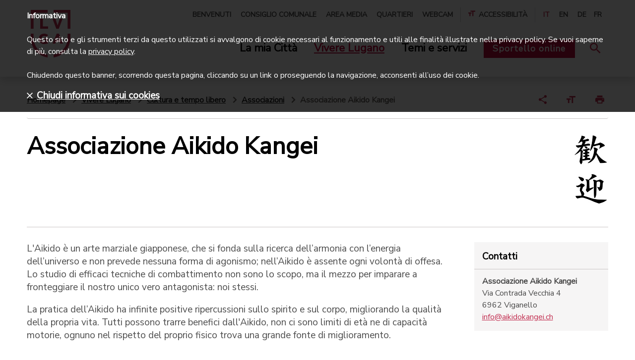

--- FILE ---
content_type: text/html;charset=UTF-8
request_url: https://www.lugano.ch/vivere-lugano/cultura-e-tempo-libero/associazioni/lista-associazioni/aikido-kangei.html
body_size: 11082
content:
<!doctype html>
<html lang="it">
<head>
<meta charset="utf-8">
<meta http-equiv="X-UA-Compatible" content="IE=edge,chrome=1">
<meta name="viewport" content="width=device-width, initial-scale=1">
<title>Associazione Aikido Kangei | lugano.ch</title>
<meta property="og:title" content="Associazione Aikido Kangei | lugano.ch">
<meta property="og:type" content="article">
<meta property="og:url" content="https://www.lugano.ch/vivere-lugano/cultura-e-tempo-libero/associazioni/lista-associazioni/aikido-kangei.html">
<meta property="og:site_name" content="lugano">
<meta property="og:description" content="">
<link rel="shortcut icon" href="/.resources/lugano/webresources/images/favicons/favicon.ico" type="image/x-icon">
<link rel="apple-touch-icon" sizes="180x180" href="/.resources/lugano/webresources/images/favicons/apple-icon-180x180.png">
<link rel="icon" type="image/png" sizes="32x32" href="/.resources/lugano/webresources/images/favicons/favicon-32x32.png">
<link rel="icon" type="image/png" sizes="16x16" href="/.resources/lugano/webresources/images/favicons/favicon-16x16.png">
<link rel="mask-icon" href="/.resources/lugano/webresources/images/favicons/safari-pinned-tab.svg" color="#C23052">
<meta name="msapplication-TileColor" content="#C23052">
<meta name="msapplication-TileImage" content="/.resources/lugano/webresources/images/favicons/ms-icon-144x144.png">
<meta name="theme-color" content="#C23052">
<meta name="msapplication-navbutton-color" content="#C23052">
<meta name="apple-mobile-web-app-status-bar-style" content="#C23052">
<meta itemprop="name" content="Associazione Aikido Kangei | lugano.ch">
<meta itemprop="description" content="">
<meta itemprop="image" content="https://www.lugano.ch/dam/jcr:dd9732ac-e544-44dd-9276-c4edcd398f25/kangei-v.jpg">
<meta name="keywords" content="Associazione Aikido Kangei" />
<meta name="description" content="" />
<link rel="canonical" href="https://www.lugano.ch/vivere-lugano/cultura-e-tempo-libero/associazioni/lista-associazioni/aikido-kangei/">
<link rel="stylesheet" type="text/css" href="https://fonts.googleapis.com/css?family=Nunito|Nunito+Sans" media="all" />
<link rel="preload" href="/.resources/lugano/webresources/css/min/all.min~2025-10-22-10-30-10-053~cache.css" />
<link rel="stylesheet" type="text/css" href="/.resources/lugano/webresources/css/min/all.min~2025-10-22-10-30-10-053~cache.css" media="all" />
<link rel="stylesheet" type="text/css" href="/.resources/lugano/webresources/css/min/print~2025-10-22-10-30-10-057~cache.css" media="print" />
<link rel="preload" href="/.resources/lugano/webresources/js/min/all.min~2025-10-22-10-30-10-100~cache.js" />
<script src="https://maps.google.com/maps/api/js?key=AIzaSyBSEqCHHhaqvXTTXIbXfWhBFczi8mp-Fa4&amp;language=it" type="text/javascript"></script>
<script src="/.resources/lugano/webresources/js/min/jquery.min~2025-10-22-10-30-10-104~cache.js"></script>
<script>
var startPoint = "";
var contacts = new Array();
var clusterStyles = [
{
textColor: '#C23052',
url: '/.resources/lugano/webresources/images/googleMaps/markerclusterer/m1.png',
height: 59,
width: 48
}
];
var mcOptions = { zoomOnClick: true, maxZoom: 15, gridSize: 40, imagePath: "/.resources/lugano/webresources/images/googleMaps/markerclusterer/m", styles: clusterStyles };
var customIcons = {
contatto: {
icon: new google.maps.MarkerImage("/.resources/lugano/webresources/images/googleMaps/segnaposto.png", new google.maps.Size(36, 36), new google.maps.Point(0, 0), new google.maps.Point(18, 33))
}
};
</script>
<style>
@media (max-width: 1199px) {
.space-top {
padding-top: 3em;
}
.space-top-sm {
padding-top: 2em;
}
.space-top-xs {
padding-top: 1em;
}
.space-bottom-xs {
padding-bottom: 1em;
}
.space-bottom-sm {
padding-bottom: 2em;
}
.component {
margin-bottom: 3em;
}
.separator {
padding-bottom: 1.5em;
}
}
@media (max-width: 767px) {
.space-top {
padding-top: 2em;
}
.space-top-sm {
padding-top: 1.5em;
}
.space-top-xs {
padding-top: 0.75em;
}
.space-bottom-xs {
padding-bottom: 0.75em;
}
.space-bottom-sm {
padding-bottom: 1.5em;
}
.component {
margin-bottom: 2em;
}
.separator {
padding-bottom: 1em;
}
}
</style>
<!-- Google Tag Manager -->
<script>(function(w,d,s,l,i){w[l]=w[l]||[];w[l].push({'gtm.start':
new Date().getTime(),event:'gtm.js'});var f=d.getElementsByTagName(s)[0],
j=d.createElement(s),dl=l!='dataLayer'?'&l='+l:'';j.async=true;j.src=
'https://www.googletagmanager.com/gtm.js?id='+i+dl;f.parentNode.insertBefore(j,f);
})(window,document,'script','dataLayer','GTM-MQ2FWX6');</script>
<!-- End Google Tag Manager -->
<style>
@media screen and (max-width: 320px) {
.urgency {
max-height: 360px;
overflow: auto;
}
.urgency .text-xl {
font-size: 18px;
line-height: 22px;
}
.urgency .text-md p {
font-size: 16px;
line-height: 20px;
}
}
.ekko-lightbox-item .translate-page {
display: none;
}
</style>
<style>
.urgency {
z-index: 10001;
}
</style>
</head>
<body class="page">
<script type="text/javascript">
if (document.documentElement.lang == 'it') {
window.CHAT_WIDGET_CUSTOMIZATIONS = {
"title": "Chiedi all'assistente virtuale",
"description": "Risponde a domande sulla città e la sua amministrazione",
"chatButton": "Assistente",
"firstButton": "Consulenza in diretta",
"secondButton": "Chatta con l'AI",
"disclaimerText": "L'assistente virtuale può commettere errori. Considera di verificare le informazioni importanti.",
"termsText": "Termini e condizioni d'uso",
"termsUrl": "https://www.lugano.ch/chatbot/termini-condizioni-uso",
"privacyText": "Privacy policy",
"privacyUrl": "https://www.lugano.ch/chatbot/informativa-dati-personali",
"placeholderText": "Come posso aiutarti...",
"confirmationText": "Sei sicuro di voler chiudere la chat?",
"confirmationButtonText": "Chiudi chat",
"confirmationCancelButtonText": "Continua chat",
"feedbackTitle": "Condividi la tua esperienza",
"feedbackSubtitle": "Condividi la tua esperienza con il nostro chatbot.",
"feedbackRatingTitle": "Valuta l'esperienza di oggi con il chatbot.",
"feedbackDetailsLabel": "Condividi alcuni dettagli",
"feedbackSubmitButton": "Invia feedback",
"feedbackSkipButton": "Chiudi senza feedback",
"mobileNavChatbotText": "Chatbot",
"mobileNavSupportText": "Supporto",
"otherParams": {
"sidebar": {
"title": "Cerchi un altro tipo di aiuto?",
"bottomBox": {
"title": "Beta",
"description": "Il chatbot è attualmente in fase in beta. Stiamo lavorando per ottimizzare l'accuratezza delle risposte."
},
"widgets": [
{
"type": "adia",
"title": "Video consulenza",
"description": "Parla con il servizio di consulenza della Città di Lugano in diretta video",
"url": "https://lugano.adia.tv/",
"target": "_blank",
"onlineText": "Consulente online",
"offlineText": "Nessun consulente disponibile"
},
{
"type": "box",
"title": "I consigli di cittadini esperti",
"description": "Chatta con dei cittadini volontari per avere dei consigli pratici su come vivere bene Lugano",
"url": "https://chat.guuru.com/mylugano-ch?locale=it",
"target": "_blank"
},
{
"type": "link",
"title": "Vai alle Domande frequenti",
"url": "https://www.lugano.ch/contatti/faq",
"target": "_blank"
}
]
}
},
"language": "it"
};
}
if (document.documentElement.lang == 'en') {
window.CHAT_WIDGET_CUSTOMIZATIONS = {
"title": "Ask the virtual assistant",
"description": "Answers questions about the city and its administration",
"chatButton": "Assistant",
"firstButton": "Live consultation",
"secondButton": "Chat with the AI",
"disclaimerText": "The virtual assistant may make mistakes. Consider verifying important information.",
"termsText": "Terms and conditions",
"termsUrl": "https://www.lugano.ch/en/chatbot/termini-condizioni-uso",
"privacyText": "Privacy policy",
"privacyUrl": "https://www.lugano.ch/en/chatbot/informativa-dati-personali",
"placeholderText": "How can I help you...",
"confirmationText": "Are you sure you want to close the chat?",
"confirmationButtonText": "Close chat",
"confirmationCancelButtonText": "Continue chat",
"feedbackTitle": "Share your experience",
"feedbackSubtitle": "Share your experience with our chatbot.",
"feedbackRatingTitle": "Evaluate today's experience with the chatbot.",
"feedbackDetailsLabel": "Share some details",
"feedbackSubmitButton": "Submit survey",
"feedbackSkipButton": "Close without feedback",
"mobileNavChatbotText": "Chatbot",
"mobileNavSupportText": "Support",
"otherParams": {
"sidebar": {
"title": "Looking for a different kind of help?",
"bottomBox": {
"title": "Beta",
"description": "The chatbot is currently in beta. We are working to improve the accuracy of its responses."
},
"widgets": [
{
"type": "adia",
"title": "Video consultation",
"description": "Talk to the City of Lugano's consultation service via live video.",
"url": "https://lugano.adia.tv/",
"target": "_blank",
"onlineText": "Consultant available",
"offlineText": "Consultant not available"
},
{
"type": "box",
"title": "Tips from Experienced Citizens",
"description": "Chat with volunteer citizens to get practical tips on how to live well in Lugano.",
"url": "https://chat.guuru.com/mylugano-ch?locale=en",
"target": "_blank"
},
{
"type": "link",
"title": "Go to the Frequently Asked Questions",
"url": "https://www.lugano.ch/en/contatti/faq",
"target": "_blank"
}
]
}
},
"language": "en"
};
}
if (document.documentElement.lang == 'de') {
window.CHAT_WIDGET_CUSTOMIZATIONS = {
"title": "Frag den virtuellen Assistenten",
"description": "Antworten auf Fragen über die Stadt und ihre Verwaltung",
"chatButton": "Assistent",
"firstButton": "Live-Beratung",
"secondButton": "Chatten Sie mit KI",
"disclaimerText": "Der virtuelle Assistent kann Fehler machen. Überprüfen Sie wichtige Informationen.",
"termsText": "Nutzungsbedingungen",
"termsUrl": "https://www.lugano.ch/de/chatbot/termini-condizioni-uso",
"privacyText": "Datenschutzrichtlinie",
"privacyUrl": "https://www.lugano.ch/de/chatbot/informativa-dati-personali",
"placeholderText": "Wie kann ich Ihnen helfen...",
"confirmationText": "Sind Sie sicher, dass Sie den Chat schließen möchten?",
"confirmationButtonText": "Chat schließen",
"confirmationCancelButtonText": "Chat fortsetzen",
"feedbackTitle": "Teilen Sie Ihre Erfahrung",
"feedbackSubtitle": "Teilen Sie Ihre Erfahrung mit unserem Chatbot.",
"feedbackRatingTitle": "Bewerten Sie Ihre heutige Erfahrung mit dem Chatbot.",
"feedbackDetailsLabel": "Teilen Sie einige Details",
"feedbackSubmitButton": "Feedback senden",
"feedbackSkipButton": "Ohne Feedback schließen",
"mobileNavChatbotText": "Chatbot",
"mobileNavSupportText": "Support",
"otherParams": {
"sidebar": {
"title": "Suchen Sie eine andere Art von Hilfe?",
"bottomBox": {
"title": "Beta",
"description": "Der Chatbot befindet sich derzeit in der Beta-Phase. Wir arbeiten daran, die Genauigkeit der Antworten zu optimieren."
},
"widgets": [
{
"type": "adia",
"title": "Videoberatung",
"description": "Sprechen Sie mit dem Beratungsdienst der Stadt Lugano im Live-Video",
"url": "https://lugano.adia.tv/",
"target": "_blank",
"onlineText": "Berater online",
"offlineText": "Kein Berater verfügbar"
},
{
"type": "box",
"title": "Tipps von erfahrenen Bürgern",
"description": "Chatten Sie mit freiwilligen Bürgern, um praktische Ratschläge zu erhalten, wie Sie Lugano gut erleben können",
"url": "https://chat.guuru.com/mylugano-ch?locale=de",
"target": "_blank"
},
{
"type": "link",
"title": "Zu den Häufig gestellten Fragen",
"url": "https://www.lugano.ch/de/contatti/faq",
"target": "_blank"
}
]
}
},
"language": "de"
};
}
if (document.documentElement.lang == 'fr') {
window.CHAT_WIDGET_CUSTOMIZATIONS = {
"title": "Demande à l'assistant virtuel",
"description": "Réponses aux questions sur la ville et son administration",
"chatButton": "Assistant",
"firstButton": "Consultation en direct",
"secondButton": "Chattez avec l'IA",
"disclaimerText": "L'assistant virtuel peut commettre des erreurs. Pensez à vérifier les informations importantes.",
"termsText": "Conditions d'utilisation",
"termsUrl": "https://www.lugano.ch/fr/chatbot/termini-condizioni-uso",
"privacyText": "Politique de confidentialité",
"privacyUrl": "https://www.lugano.ch/fr/chatbot/informativa-dati-personali",
"placeholderText": "Comment puis-je vous aider...",
"confirmationText": "Êtes-vous sûr de vouloir fermer le chat?",
"confirmationButtonText": "Fermer le chat",
"confirmationCancelButtonText": "Continuer le chat",
"feedbackTitle": "Partagez votre expérience",
"feedbackSubtitle": "Partagez votre expérience avec notre chatbot.",
"feedbackRatingTitle": "Évaluez votre expérience d'aujourd'hui avec le chatbot.",
"feedbackDetailsLabel": "Partagez quelques détails",
"feedbackSubmitButton": "Envoyer le feedback",
"feedbackSkipButton": "Fermer sans feedback",
"mobileNavChatbotText": "Chatbot",
"mobileNavSupportText": "Assistance",
"otherParams": {
"sidebar": {
"title": "Vous cherchez un autre type d'aide?",
"bottomBox": {
"title": "Beta",
"description": "Le chatbot est actuellement en phase bêta. Nous travaillons pour optimiser la précision des réponses."
},
"widgets": [
{
"type": "adia",
"title": "Consultation vidéo",
"description": "Parlez avec le service de consultation de la Ville de Lugano en direct vidéo",
"url": "https://lugano.adia.tv/",
"target": "_blank",
"onlineText": "Consultant en ligne",
"offlineText": "Aucun consultant disponible"
},
{
"type": "box",
"title": "Les conseils de citoyens experts",
"description": "Chattez avec des citoyens volontaires pour obtenir des conseils pratiques sur comment bien vivre à Lugano",
"url": "https://chat.guuru.com/mylugano-ch?locale=fr",
"target": "_blank"
},
{
"type": "link",
"title": "Aller à la Foire aux questions",
"url": "https://www.lugano.ch/fr/contatti/faq",
"target": "_blank"
}
]
}
},
"language": "fr"
};
}
</script>
<script type="text/javascript" src="https://mylugano.app/original/js/lugano-chat-widget.js"></script>
<!-- Google Tag Manager (noscript) -->
<noscript><iframe src="https://www.googletagmanager.com/ns.html?id=GTM-MQ2FWX6"
height="0" width="0" style="display:none;visibility:hidden"></iframe></noscript>
<!-- End Google Tag Manager (noscript) -->
<nav id="menu" class="mm-menu d-none">
<ul>
<li><a href="/" title="Città di Lugano">Città di Lugano</a></li>
<li>
<a href="#" title="La mia Città">La mia Città</a>
<ul class="Vertical">
<li>
<a href="/la-mia-citta/amministrazione.html" title="Amministrazione">Amministrazione</a>
<ul class="Vertical">
<li>
<a href="/la-mia-citta/amministrazione/municipio.html" title="Municipio">Municipio</a>
</li>
<li>
<a href="/la-mia-citta/amministrazione/dicasteri-divisioni.html" title="Dicasteri e divisioni">Dicasteri e divisioni</a>
</li>
<li>
<a href="/la-mia-citta/amministrazione/albo-comunale.html" title="Albo comunale">Albo comunale</a>
</li>
<li>
<a href="/la-mia-citta/amministrazione/evoluzione-finanziaria.html" title="Evoluzione finanziaria">Evoluzione finanziaria</a>
</li>
<li>
<a href="/la-mia-citta/amministrazione/legislazione.html" title="Legislazione">Legislazione</a>
</li>
<li>
<a href="/la-mia-citta/amministrazione/Elezioni-e-votazioni.html" title="Elezioni e votazioni">Elezioni e votazioni</a>
</li>
<li>
<a href="/la-mia-citta/amministrazione/firma-elettronica.html" title="Firma elettronica">Firma elettronica</a>
</li>
</ul>
</li>
<li>
<a href="/la-mia-citta/sportelli-in-citta.html" title="Sportelli in città">Sportelli in città</a>
<ul class="Vertical">
<li>
<a href="/la-mia-citta/sportelli-in-citta/puntocitta.html" title="Puntocittà">Puntocittà</a>
</li>
<li>
<a href="/la-mia-citta/sportelli-in-citta/ufficio-stato-civile.html" title="Ufficio dello stato civile">Ufficio dello stato civile</a>
</li>
<li>
<a href="/la-mia-citta/sportelli-in-citta/Sportelli-Polizia.html" title="Sportelli Polizia">Sportelli Polizia</a>
</li>
<li>
<a href="/la-mia-citta/sportelli-in-citta/sportello-contribuzioni.html" title="Sportello contribuzioni">Sportello contribuzioni</a>
</li>
<li>
<a href="/la-mia-citta/sportelli-in-citta/uis-ufficio-intervento-sociale.html" title="Ufficio intervento sociale">Ufficio intervento sociale</a>
</li>
<li>
<a href="/la-mia-citta/sportelli-in-citta/accompagnamento-sociale.html" title="Accompagnamento sociale">Accompagnamento sociale</a>
</li>
<li>
<a href="/la-mia-citta/sportelli-in-citta/curatele.html" title="Curatele">Curatele</a>
</li>
<li>
<a href="/la-mia-citta/sportelli-in-citta/agenzia-avs.html" title="Agenzia AVS">Agenzia AVS</a>
</li>
<li>
<a href="/la-mia-citta/sportelli-in-citta/sportello-edilizia-privata.html" title="Sportello edilizia privata">Sportello edilizia privata</a>
</li>
<li>
<a href="/la-mia-citta/sportelli-in-citta/ufficio-conciliazione.html" title="Ufficio di conciliazione in materia di locazione">Ufficio di conciliazione in materia di locazione</a>
</li>
<li>
<a href="/la-mia-citta/sportelli-in-citta/sportello-energia.html" title="Sportello energia">Sportello energia</a>
</li>
<li>
<a href="/la-mia-citta/sportelli-in-citta/aziende-industriali-lugano.html" title="AIL-Aziende Industriali Lugano">AIL-Aziende Industriali Lugano</a>
</li>
</ul>
</li>
<li>
<a href="/la-mia-citta/la-citta-si-racconta.html" title="La città si racconta">La città si racconta</a>
<ul class="Vertical">
<li>
<a href="/la-mia-citta/la-citta-si-racconta/progetti.html" title="Progetti">Progetti</a>
</li>
<li>
<a href="/la-mia-citta/la-citta-si-racconta/campagne.html" title="Campagne">Campagne</a>
</li>
<li>
<a href="/la-mia-citta/la-citta-si-racconta/dati-statistiche.html" title="Dati e statistiche">Dati e statistiche</a>
</li>
<li>
<a href="/la-mia-citta/la-citta-si-racconta/storie-e-rubriche.html" title="Storie e rubriche">Storie e rubriche</a>
</li>
</ul>
</li>
<li>
<a href="/la-mia-citta/identita-e-storia.html" title="Identità e storia">Identità e storia</a>
<ul class="Vertical">
<li>
<a href="/la-mia-citta/identita-e-storia/visione-e-valori.html" title="Visione e valori">Visione e valori</a>
</li>
<li>
<a href="/la-mia-citta/identita-e-storia/corporate-identity.html" title="Corporate Identity">Corporate Identity</a>
</li>
<li>
<a href="/la-mia-citta/identita-e-storia/innovazione-digitale.html" title="Innovazione digitale">Innovazione digitale</a>
</li>
<li>
<a href="/la-mia-citta/identita-e-storia/riconoscimenti.html" title="Label e riconoscimenti">Label e riconoscimenti</a>
</li>
<li>
<a href="/la-mia-citta/identita-e-storia/storia.html" title="Storia">Storia</a>
</li>
<li>
<a href="/la-mia-citta/identita-e-storia/quartieri.html" title="Quartieri">Quartieri</a>
</li>
<li>
<a href="/la-mia-citta/identita-e-storia/patriziati.html" title="Patriziati">Patriziati</a>
</li>
<li>
<a href="/la-mia-citta/identita-e-storia/corpo-volontari.html" title="Corpo volontari luganesi">Corpo volontari luganesi</a>
</li>
</ul>
</li>
</ul>
</li>
<li>
<a href="#" title="Vivere Lugano">Vivere Lugano</a>
<ul class="Vertical">
<li>
<a href="/vivere-lugano/cultura-e-tempo-libero.html" title="Cultura e tempo libero">Cultura e tempo libero</a>
<ul class="Vertical">
<li>
<a href="/vivere-lugano/cultura-e-tempo-libero/centri-culturali.html" title="Centri culturali">Centri culturali</a>
</li>
<li>
<a href="/vivere-lugano/cultura-e-tempo-libero/musei.html" title="Musei">Musei</a>
</li>
<li>
<a href="/vivere-lugano/cultura-e-tempo-libero/biblioteche.html" title="Biblioteche">Biblioteche</a>
</li>
<li>
<a href="/vivere-lugano/cultura-e-tempo-libero/lidi-e-piscine.html" title="Lidi e piscine">Lidi e piscine</a>
</li>
<li>
<a href="/vivere-lugano/cultura-e-tempo-libero/parchi-aree-gioco.html" title="Parchi e aree gioco">Parchi e aree gioco</a>
</li>
<li>
<a href="/vivere-lugano/cultura-e-tempo-libero/mercati-mercatini.html" title="Mercati e mercatini">Mercati e mercatini</a>
</li>
<li>
<a href="/vivere-lugano/cultura-e-tempo-libero/mylugano.html" title="MyLugano">MyLugano</a>
</li>
<li>
<a href="/vivere-lugano/cultura-e-tempo-libero/turismo.html" title="Turismo">Turismo</a>
</li>
<li>
<a href="/vivere-lugano/cultura-e-tempo-libero/associazioni.html" title="Associazioni">Associazioni</a>
</li>
</ul>
</li>
<li>
<a href="/vivere-lugano/eventi.html" title="Eventi">Eventi</a>
<ul class="Vertical">
<li>
<a href="/vivere-lugano/eventi/LuganoEventi.html" title="Lugano Eventi">Lugano Eventi</a>
</li>
<li>
<a href="/vivere-lugano/eventi/sagre-quartiere.html" title="Sagre di quartiere">Sagre di quartiere</a>
</li>
<li>
<a href="/vivere-lugano/eventi/fiere.html" title="Fiere">Fiere</a>
</li>
<li>
<a href="/vivere-lugano/eventi/organizzare-evento.html" title="Organizzare un evento">Organizzare un evento</a>
</li>
<li>
<a href="/vivere-lugano/eventi/affitto-spazi-eventi.html" title="Affitto spazi per eventi">Affitto spazi per eventi</a>
</li>
<li>
<a href="/vivere-lugano/eventi/cerimonie.html" title="Cerimonie">Cerimonie</a>
</li>
<li>
<a href="/vivere-lugano/eventi/attivita-congressuale.html" title="Attività congressuale">Attività congressuale</a>
</li>
</ul>
</li>
<li>
<a href="/vivere-lugano/sport.html" title="Sport">Sport</a>
<ul class="Vertical">
<li>
<a href="/vivere-lugano/sport/infrastrutture-sportive.html" title="Infrastrutture sportive">Infrastrutture sportive</a>
</li>
<li>
<a href="/vivere-lugano/sport/societa-sportive.html" title="Società sportive">Società sportive</a>
</li>
<li>
<a href="/vivere-lugano/sport/manifestazioni-sportive.html" title="Manifestazioni sportive">Manifestazioni sportive</a>
</li>
</ul>
</li>
<li>
<a href="/vivere-lugano/muoversi-lugano.html" title="Muoversi a Lugano">Muoversi a Lugano</a>
<ul class="Vertical">
<li>
<a href="/vivere-lugano/muoversi-lugano/posteggi.html" title="Posteggi">Posteggi</a>
</li>
<li>
<a href="/vivere-lugano/muoversi-lugano/lugano-a-piedi.html" title="Lugano a piedi">Lugano a piedi</a>
</li>
<li>
<a href="/vivere-lugano/muoversi-lugano/bicicletta.html" title="Bicicletta">Bicicletta</a>
</li>
<li>
<a href="/vivere-lugano/muoversi-lugano/auto.html" title="Auto">Auto</a>
</li>
<li>
<a href="/vivere-lugano/muoversi-lugano/biglietti-offerte.html" title="Biglietti e offerte">Biglietti e offerte</a>
</li>
<li>
<a href="/vivere-lugano/muoversi-lugano/mobilita-aziendale.html" title="Mobilità aziendale">Mobilità aziendale</a>
</li>
<li>
<a href="/vivere-lugano/muoversi-lugano/arrivare-a-lugano.html" title="Arrivare a Lugano">Arrivare a Lugano</a>
</li>
<li>
<a href="/vivere-lugano/muoversi-lugano/trasporti-pubblici.html" title="Trasporti pubblici">Trasporti pubblici</a>
</li>
</ul>
</li>
</ul>
</li>
<li>
<a href="#" title="Temi e servizi">Temi e servizi</a>
<ul class="Vertical">
<li>
<a href="/temi-servizi/sociale.html" title="Sociale">Sociale</a>
<ul class="Vertical">
<li>
<a href="/temi-servizi/sociale/prestazioni-sociali.html" title="Prestazioni sociali">Prestazioni sociali</a>
</li>
<li>
<a href="/temi-servizi/sociale/prevenzione.html" title="Prevenzione">Prevenzione</a>
</li>
<li>
<a href="/temi-servizi/sociale/sostegno-finanziario.html" title="Sostegno finanziario">Sostegno finanziario</a>
</li>
<li>
<a href="/temi-servizi/sociale/associazioni-sociale.html" title="Associazioni">Associazioni</a>
</li>
<li>
<a href="/temi-servizi/sociale/volontariato.html" title="Volontariato">Volontariato</a>
</li>
<li>
<a href="/temi-servizi/sociale/disabili.html" title="Disabili">Disabili</a>
</li>
<li>
<a href="/temi-servizi/sociale/famiglie-ragazzi.html" title="Famiglie e ragazzi">Famiglie e ragazzi</a>
</li>
<li>
<a href="/temi-servizi/sociale/anziani.html" title="Anziani">Anziani</a>
</li>
<li>
<a href="/temi-servizi/sociale/stranieri.html" title="Stranieri">Stranieri</a>
</li>
</ul>
</li>
<li>
<a href="/temi-servizi/scuola-formazione.html" title="Scuole e formazione">Scuole e formazione</a>
<ul class="Vertical">
<li>
<a href="/temi-servizi/scuola-formazione/studiare-lugano.html" title="Studiare a Lugano">Studiare a Lugano</a>
</li>
<li>
<a href="/temi-servizi/scuola-formazione/calendario-scolastico.html" title="Calendario scolastico">Calendario scolastico</a>
</li>
<li>
<a href="/temi-servizi/scuola-formazione/scuole.html" title="Scuole">Scuole</a>
</li>
<li>
<a href="/temi-servizi/scuola-formazione/mensa-attivita-extrascolastiche.html" title="Mensa e attività extrascolastiche">Mensa e attività extrascolastiche</a>
</li>
<li>
<a href="/temi-servizi/scuola-formazione/apprendistato.html" title="Apprendistato">Apprendistato</a>
</li>
<li>
<a href="/temi-servizi/scuola-formazione/sostegno-studio.html" title="Sostegno allo studio">Sostegno allo studio</a>
</li>
<li>
<a href="/temi-servizi/scuola-formazione/orientamento-formativo.html" title="Orientamento formativo">Orientamento formativo</a>
</li>
<li>
<a href="/temi-servizi/scuola-formazione/stage.html" title="Stage">Stage</a>
</li>
</ul>
</li>
<li>
<a href="/temi-servizi/lavoro-e-impresa.html" title="Lavoro e impresa">Lavoro e impresa</a>
<ul class="Vertical">
<li>
<a href="/temi-servizi/lavoro-e-impresa/concorsi-pubblici-posti-lavoro.html" title="Concorsi di lavoro">Concorsi di lavoro</a>
</li>
<li>
<a href="/temi-servizi/lavoro-e-impresa/trovare-lavoro.html" title="Trovare lavoro">Trovare lavoro</a>
</li>
<li>
<a href="/temi-servizi/lavoro-e-impresa/concorsi-per-aziende.html" title="Concorsi per aziende">Concorsi per aziende</a>
</li>
<li>
<a href="/temi-servizi/lavoro-e-impresa/imprese.html" title="Imprese">Imprese</a>
</li>
<li>
<a href="/temi-servizi/lavoro-e-impresa/fatture.html" title="Fatture">Fatture</a>
</li>
<li>
<a href="/temi-servizi/lavoro-e-impresa/ricerca-preselezione-personale.html" title="Ricerca di personale">Ricerca di personale</a>
</li>
<li>
<a href="/temi-servizi/lavoro-e-impresa/imposte.html" title="Imposte">Imposte</a>
</li>
</ul>
</li>
<li>
<a href="/temi-servizi/salute-sicurezza.html" title="Salute e sicurezza">Salute e sicurezza</a>
<ul class="Vertical">
<li>
<a href="/temi-servizi/salute-sicurezza/polizia.html" title="Polizia">Polizia</a>
</li>
<li>
<a href="/temi-servizi/salute-sicurezza/Corpo-civici-pompieri.html" title="Corpo civici pompieri">Corpo civici pompieri</a>
</li>
<li>
<a href="/temi-servizi/salute-sicurezza/salvataggio-acqua.html" title="Salvataggio in acqua">Salvataggio in acqua</a>
</li>
<li>
<a href="/temi-servizi/salute-sicurezza/violenza-domestica.html" title="Violenza domestica">Violenza domestica</a>
</li>
<li>
<a href="/temi-servizi/salute-sicurezza/misure-prevenzione.html" title="Misure di prevenzione">Misure di prevenzione</a>
</li>
<li>
<a href="/temi-servizi/salute-sicurezza/educazione-stradale.html" title="Educazione stradale">Educazione stradale</a>
</li>
<li>
<a href="/temi-servizi/salute-sicurezza/salute.html" title="Salute">Salute</a>
</li>
</ul>
</li>
<li>
<a href="/temi-servizi/territorio-e-mobilita.html" title="Territorio e mobilità">Territorio e mobilità</a>
<ul class="Vertical">
<li>
<a href="/temi-servizi/territorio-e-mobilita/pianificazione.html" title="Pianificazione">Pianificazione</a>
</li>
<li>
<a href="/temi-servizi/territorio-e-mobilita/mobilita.html" title="Mobilità">Mobilità</a>
</li>
<li>
<a href="/temi-servizi/territorio-e-mobilita/edilizia.html" title="Edilizia">Edilizia</a>
</li>
</ul>
</li>
<li>
<a href="/temi-servizi/energia-ambiente.html" title="Energia e ambiente">Energia e ambiente</a>
<ul class="Vertical">
<li>
<a href="/temi-servizi/energia-ambiente/energia.html" title="Energia">Energia</a>
</li>
<li>
<a href="/temi-servizi/energia-ambiente/citta-verde.html" title="Città verde">Città verde</a>
</li>
<li>
<a href="/temi-servizi/energia-ambiente/rifiuti.html" title="Rifiuti">Rifiuti</a>
</li>
<li>
<a href="/temi-servizi/energia-ambiente/dati-ambientali.html" title="Dati ambientali">Dati ambientali</a>
</li>
</ul>
</li>
</ul>
</li>
<li class="mm-button-container">
<a class="servizi d-inline-block" href="https://egov.lugano.ch" target="_blank" title="Sportello online">Sportello online</a>
</li>
<li class="li-meta-nav"><a href="/benvenuti.html" title="Benvenuti">Benvenuti</a></li>
<li class="li-meta-nav"><a href="/consiglio-comunale.html" title="Consiglio comunale">Consiglio comunale</a></li>
<li class="li-meta-nav"><a href="/area-stampa.html" title="Area media">Area media</a></li>
<li class="li-meta-nav"><a href="/la-mia-citta/identita-e-storia/quartieri.html" title="Quartieri">Quartieri</a></li>
<li class="li-meta-nav"><a href="/webcam.html" title="Webcam">Webcam</a></li>
<li id="mm-selection" class="meta-nav w-100 d-none"></li>
<li class="li-meta-nav language-nav mt-4">
<a class="text-center color-red" title="italiano">IT</a>
<a class="text-center" href="/en/vivere-lugano/cultura-e-tempo-libero/associazioni/lista-associazioni/aikido-kangei.html" title="english">EN</a>
<a class="text-center" href="/de/vivere-lugano/cultura-e-tempo-libero/associazioni/lista-associazioni/aikido-kangei.html" title="deutsch">DE</a>
<a class="text-center" href="/fr/vivere-lugano/cultura-e-tempo-libero/associazioni/lista-associazioni/aikido-kangei.html" title="français">FR</a>
</li>
</ul>
</nav>
<div>
<div id="search-mobile" class="fixed-top background-white w-100 d-none search-layer">
<div class="container large-container search-bar">
<h4>Cerca nel sito</h4>
<form class="d-flex window-xs-2" action="/tools/search-results.html" method="get">
<input type="hidden" name="category" value="">
<input type="text" name="search_text" placeholder="Servizi, argomenti, luoghi...">
<button class="btn small d-none d-md-inline-block" type="submit"><i class="icon-search color-white"></i>Cerca</button>
<button class="btn text-center d-md-none color-white" type="submit"><i class="icon-search color-white p-0 fa-2x"></i></button>
</form>
</div>
</div>
<header class="fixed-top transition-fast background-white shadow">
<nav class="main-nav">
<div class="container large-container">
<div class="d-flex justify-content-lg-between justify-content-xl-between align-items-center">
<div class="container-logos">
<a href="/" title="Città di Lugano"><span class="ico-comunelugano color-red position-absolute"></span></a>
<button class="hamburger hamburger--collapse d-lg-none" type="button">
<span class="hamburger-box">
<span class="hamburger-inner"></span>
</span>
</button>
<a class="icon-search-link hide-print" href="#" title="Cerca"><span class="icon-search color-red float-right"></span></a>
</div>
<div class="d-none d-lg-block d-xl-block hide-print">
<div class="d-flex justify-content-end">
<ul class="meta-nav list-unstyled my-0 text-right float-none">
<li class="d-inline-block">
<a href="/benvenuti.html" title="Benvenuti">Benvenuti</a></li>
<li class="d-inline-block">
<a href="/consiglio-comunale.html" title="Consiglio comunale">Consiglio comunale</a></li>
<li class="d-inline-block">
<a href="/area-stampa.html" title="Area media">Area media</a></li>
<li class="d-inline-block">
<a href="/la-mia-citta/identita-e-storia/quartieri.html" title="Quartieri">Quartieri</a></li>
<li class="d-inline-block">
<a href="/webcam.html" title="Webcam">Webcam</a></li>
<li class="d-inline-block accessibily"><a class="pr-0" href="#" title="Accessibilit&agrave;"><span class="ico-format-size color-red"></span><span class="title">Accessibilit&agrave;</span></a></li>
</ul> <ul class="meta-nav language-nav list-unstyled my-0 text-right float-none">
<li class="d-inline-block border-left pl-3 ml-0"><a class="color-red" title="italiano">it</a></li>
<li class="d-inline-block"><a href="/en/vivere-lugano/cultura-e-tempo-libero/associazioni/lista-associazioni/aikido-kangei.html" title="english">en</a></li>
<li class="d-inline-block"><a href="/de/vivere-lugano/cultura-e-tempo-libero/associazioni/lista-associazioni/aikido-kangei.html" title="deutsch">de</a></li>
<li class="d-inline-block"><a href="/fr/vivere-lugano/cultura-e-tempo-libero/associazioni/lista-associazioni/aikido-kangei.html" title="français">fr</a></li>
</ul>
</div>
<ul class="main-menu list-unstyled my-0 text-right yamm">
<li class="d-inline-block level-1 dropdown yamm-fw">
<a class="dropdown-title" href="/la-mia-citta.html" title="La mia Città"><span>La mia Città</span></a>
<div class="dropdown-menu">
<div class="container large-container">
<div class="text-right mb-sm">
<a href="#" class="close-dropdown color-red" title="Chiudi"><strong>Chiudi<span class="icon ico-clear d-inline-block"></span></strong></a>
</div>
<div class="row">
<div class="col-6">
<div class="mb-sm pt-sm border-top1">
<div class="row">
<div class="col-6">
<a class="arrow-menu" href="/la-mia-citta/amministrazione.html" title="Amministrazione"><h3>Amministrazione<span class="icon ico-chevron-right"></span></h3></a>
</div>
<div class="col-6">
<ul class="list-unstyled">
<li>
<a href="/la-mia-citta/amministrazione/municipio.html" title="Municipio">Municipio</a>
</li>
<li>
<a href="/la-mia-citta/amministrazione/dicasteri-divisioni.html" title="Dicasteri e divisioni">Dicasteri e divisioni</a>
</li>
<li>
<a href="/la-mia-citta/amministrazione/albo-comunale.html" title="Albo comunale">Albo comunale</a>
</li>
<li>
<a href="/la-mia-citta/amministrazione/evoluzione-finanziaria.html" title="Evoluzione finanziaria">Evoluzione finanziaria</a>
</li>
<li>
<a href="/la-mia-citta/amministrazione/legislazione.html" title="Legislazione">Legislazione</a>
</li>
<li>
<a href="/la-mia-citta/amministrazione/Elezioni-e-votazioni.html" title="Elezioni e votazioni">Elezioni e votazioni</a>
</li>
<li>
<a href="/la-mia-citta/amministrazione/firma-elettronica.html" title="Firma elettronica">Firma elettronica</a>
</li>
</ul>
</div>
</div>
</div>
</div>
<div class="col-6">
<div class="mb-sm pt-sm border-top1">
<div class="row">
<div class="col-6">
<a class="arrow-menu" href="/la-mia-citta/sportelli-in-citta.html" title="Sportelli in città"><h3>Sportelli in città<span class="icon ico-chevron-right"></span></h3></a>
</div>
<div class="col-6">
<ul class="list-unstyled">
<li>
<a href="/la-mia-citta/sportelli-in-citta/puntocitta.html" title="Puntocittà">Puntocittà</a>
</li>
<li>
<a href="/la-mia-citta/sportelli-in-citta/ufficio-stato-civile.html" title="Ufficio dello stato civile">Ufficio dello stato civile</a>
</li>
<li>
<a href="/la-mia-citta/sportelli-in-citta/Sportelli-Polizia.html" title="Sportelli Polizia">Sportelli Polizia</a>
</li>
<li>
<a href="/la-mia-citta/sportelli-in-citta/sportello-contribuzioni.html" title="Sportello contribuzioni">Sportello contribuzioni</a>
</li>
<li>
<a href="/la-mia-citta/sportelli-in-citta/uis-ufficio-intervento-sociale.html" title="Ufficio intervento sociale">Ufficio intervento sociale</a>
</li>
<li>
<a href="/la-mia-citta/sportelli-in-citta/accompagnamento-sociale.html" title="Accompagnamento sociale">Accompagnamento sociale</a>
</li>
<li>
<a href="/la-mia-citta/sportelli-in-citta/curatele.html" title="Curatele">Curatele</a>
</li>
<li>
<a href="/la-mia-citta/sportelli-in-citta/agenzia-avs.html" title="Agenzia AVS">Agenzia AVS</a>
</li>
<li>
<a href="/la-mia-citta/sportelli-in-citta/sportello-edilizia-privata.html" title="Sportello edilizia privata">Sportello edilizia privata</a>
</li>
<li>
<a href="/la-mia-citta/sportelli-in-citta/ufficio-conciliazione.html" title="Ufficio di conciliazione in materia di locazione">Ufficio di conciliazione in materia di locazione</a>
</li>
<li>
<a href="/la-mia-citta/sportelli-in-citta/sportello-energia.html" title="Sportello energia">Sportello energia</a>
</li>
<li>
<a href="/la-mia-citta/sportelli-in-citta/aziende-industriali-lugano.html" title="AIL-Aziende Industriali Lugano">AIL-Aziende Industriali Lugano</a>
</li>
</ul>
</div>
</div>
</div>
</div>
<div class="col-6">
<div class="mb-sm pt-sm border-top1">
<div class="row">
<div class="col-6">
<a class="arrow-menu" href="/la-mia-citta/la-citta-si-racconta.html" title="La città si racconta"><h3>La città si racconta<span class="icon ico-chevron-right"></span></h3></a>
</div>
<div class="col-6">
<ul class="list-unstyled">
<li>
<a href="/la-mia-citta/la-citta-si-racconta/progetti.html" title="Progetti">Progetti</a>
</li>
<li>
<a href="/la-mia-citta/la-citta-si-racconta/campagne.html" title="Campagne">Campagne</a>
</li>
<li>
<a href="/la-mia-citta/la-citta-si-racconta/dati-statistiche.html" title="Dati e statistiche">Dati e statistiche</a>
</li>
<li>
<a href="/la-mia-citta/la-citta-si-racconta/storie-e-rubriche.html" title="Storie e rubriche">Storie e rubriche</a>
</li>
</ul>
</div>
</div>
</div>
</div>
<div class="col-6">
<div class="mb-sm pt-sm border-top1">
<div class="row">
<div class="col-6">
<a class="arrow-menu" href="/la-mia-citta/identita-e-storia.html" title="Identità e storia"><h3>Identità e storia<span class="icon ico-chevron-right"></span></h3></a>
</div>
<div class="col-6">
<ul class="list-unstyled">
<li>
<a href="/la-mia-citta/identita-e-storia/visione-e-valori.html" title="Visione e valori">Visione e valori</a>
</li>
<li>
<a href="/la-mia-citta/identita-e-storia/corporate-identity.html" title="Corporate Identity">Corporate Identity</a>
</li>
<li>
<a href="/la-mia-citta/identita-e-storia/innovazione-digitale.html" title="Innovazione digitale">Innovazione digitale</a>
</li>
<li>
<a href="/la-mia-citta/identita-e-storia/riconoscimenti.html" title="Label e riconoscimenti">Label e riconoscimenti</a>
</li>
<li>
<a href="/la-mia-citta/identita-e-storia/storia.html" title="Storia">Storia</a>
</li>
<li>
<a href="/la-mia-citta/identita-e-storia/quartieri.html" title="Quartieri">Quartieri</a>
</li>
<li>
<a href="/la-mia-citta/identita-e-storia/patriziati.html" title="Patriziati">Patriziati</a>
</li>
<li>
<a href="/la-mia-citta/identita-e-storia/corpo-volontari.html" title="Corpo volontari luganesi">Corpo volontari luganesi</a>
</li>
</ul>
</div>
</div>
</div>
</div>
</div>
</div>
</div>
</li>
<li class="d-inline-block level-1 active dropdown yamm-fw">
<a class="dropdown-title" href="/vivere-lugano.html" title="Vivere Lugano"><span>Vivere Lugano</span></a>
<div class="dropdown-menu">
<div class="container large-container">
<div class="text-right mb-sm">
<a href="#" class="close-dropdown color-red" title="Chiudi"><strong>Chiudi<span class="icon ico-clear d-inline-block"></span></strong></a>
</div>
<div class="row">
<div class="col-6">
<div class="mb-sm pt-sm border-top1">
<div class="row">
<div class="col-6">
<a class="arrow-menu" href="/vivere-lugano/cultura-e-tempo-libero.html" title="Cultura e tempo libero"><h3>Cultura e tempo libero<span class="icon ico-chevron-right"></span></h3></a>
</div>
<div class="col-6">
<ul class="list-unstyled">
<li>
<a href="/vivere-lugano/cultura-e-tempo-libero/centri-culturali.html" title="Centri culturali">Centri culturali</a>
</li>
<li>
<a href="/vivere-lugano/cultura-e-tempo-libero/musei.html" title="Musei">Musei</a>
</li>
<li>
<a href="/vivere-lugano/cultura-e-tempo-libero/biblioteche.html" title="Biblioteche">Biblioteche</a>
</li>
<li>
<a href="/vivere-lugano/cultura-e-tempo-libero/lidi-e-piscine.html" title="Lidi e piscine">Lidi e piscine</a>
</li>
<li>
<a href="/vivere-lugano/cultura-e-tempo-libero/parchi-aree-gioco.html" title="Parchi e aree gioco">Parchi e aree gioco</a>
</li>
<li>
<a href="/vivere-lugano/cultura-e-tempo-libero/mercati-mercatini.html" title="Mercati e mercatini">Mercati e mercatini</a>
</li>
<li>
<a href="/vivere-lugano/cultura-e-tempo-libero/mylugano.html" title="MyLugano">MyLugano</a>
</li>
<li>
<a href="/vivere-lugano/cultura-e-tempo-libero/turismo.html" title="Turismo">Turismo</a>
</li>
<li>
<a class="active" href="/vivere-lugano/cultura-e-tempo-libero/associazioni.html" title="Associazioni">Associazioni</a>
</li>
</ul>
</div>
</div>
</div>
</div>
<div class="col-6">
<div class="mb-sm pt-sm border-top1">
<div class="row">
<div class="col-6">
<a class="arrow-menu" href="/vivere-lugano/eventi.html" title="Eventi"><h3>Eventi<span class="icon ico-chevron-right"></span></h3></a>
</div>
<div class="col-6">
<ul class="list-unstyled">
<li>
<a href="/vivere-lugano/eventi/LuganoEventi.html" title="Lugano Eventi">Lugano Eventi</a>
</li>
<li>
<a href="/vivere-lugano/eventi/sagre-quartiere.html" title="Sagre di quartiere">Sagre di quartiere</a>
</li>
<li>
<a href="/vivere-lugano/eventi/fiere.html" title="Fiere">Fiere</a>
</li>
<li>
<a href="/vivere-lugano/eventi/organizzare-evento.html" title="Organizzare un evento">Organizzare un evento</a>
</li>
<li>
<a href="/vivere-lugano/eventi/affitto-spazi-eventi.html" title="Affitto spazi per eventi">Affitto spazi per eventi</a>
</li>
<li>
<a href="/vivere-lugano/eventi/cerimonie.html" title="Cerimonie">Cerimonie</a>
</li>
<li>
<a href="/vivere-lugano/eventi/attivita-congressuale.html" title="Attività congressuale">Attività congressuale</a>
</li>
</ul>
</div>
</div>
</div>
</div>
<div class="col-6">
<div class="mb-sm pt-sm border-top1">
<div class="row">
<div class="col-6">
<a class="arrow-menu" href="/vivere-lugano/sport.html" title="Sport"><h3>Sport<span class="icon ico-chevron-right"></span></h3></a>
</div>
<div class="col-6">
<ul class="list-unstyled">
<li>
<a href="/vivere-lugano/sport/infrastrutture-sportive.html" title="Infrastrutture sportive">Infrastrutture sportive</a>
</li>
<li>
<a href="/vivere-lugano/sport/societa-sportive.html" title="Società sportive">Società sportive</a>
</li>
<li>
<a href="/vivere-lugano/sport/manifestazioni-sportive.html" title="Manifestazioni sportive">Manifestazioni sportive</a>
</li>
</ul>
</div>
</div>
</div>
</div>
<div class="col-6">
<div class="mb-sm pt-sm border-top1">
<div class="row">
<div class="col-6">
<a class="arrow-menu" href="/vivere-lugano/muoversi-lugano.html" title="Muoversi a Lugano"><h3>Muoversi a Lugano<span class="icon ico-chevron-right"></span></h3></a>
</div>
<div class="col-6">
<ul class="list-unstyled">
<li>
<a href="/vivere-lugano/muoversi-lugano/posteggi.html" title="Posteggi">Posteggi</a>
</li>
<li>
<a href="/vivere-lugano/muoversi-lugano/lugano-a-piedi.html" title="Lugano a piedi">Lugano a piedi</a>
</li>
<li>
<a href="/vivere-lugano/muoversi-lugano/bicicletta.html" title="Bicicletta">Bicicletta</a>
</li>
<li>
<a href="/vivere-lugano/muoversi-lugano/auto.html" title="Auto">Auto</a>
</li>
<li>
<a href="/vivere-lugano/muoversi-lugano/biglietti-offerte.html" title="Biglietti e offerte">Biglietti e offerte</a>
</li>
<li>
<a href="/vivere-lugano/muoversi-lugano/mobilita-aziendale.html" title="Mobilità aziendale">Mobilità aziendale</a>
</li>
<li>
<a href="/vivere-lugano/muoversi-lugano/arrivare-a-lugano.html" title="Arrivare a Lugano">Arrivare a Lugano</a>
</li>
<li>
<a href="/vivere-lugano/muoversi-lugano/trasporti-pubblici.html" title="Trasporti pubblici">Trasporti pubblici</a>
</li>
</ul>
</div>
</div>
</div>
</div>
</div>
</div>
</div>
</li>
<li class="d-inline-block level-1 dropdown yamm-fw">
<a class="dropdown-title" href="/temi-servizi.html" title="Temi e servizi"><span>Temi e servizi</span></a>
<div class="dropdown-menu">
<div class="container large-container">
<div class="text-right mb-sm">
<a href="#" class="close-dropdown color-red" title="Chiudi"><strong>Chiudi<span class="icon ico-clear d-inline-block"></span></strong></a>
</div>
<div class="row">
<div class="col-6">
<div class="mb-sm pt-sm border-top1">
<div class="row">
<div class="col-6">
<a class="arrow-menu" href="/temi-servizi/sociale.html" title="Sociale"><h3>Sociale<span class="icon ico-chevron-right"></span></h3></a>
</div>
<div class="col-6">
<ul class="list-unstyled">
<li>
<a href="/temi-servizi/sociale/prestazioni-sociali.html" title="Prestazioni sociali">Prestazioni sociali</a>
</li>
<li>
<a href="/temi-servizi/sociale/prevenzione.html" title="Prevenzione">Prevenzione</a>
</li>
<li>
<a href="/temi-servizi/sociale/sostegno-finanziario.html" title="Sostegno finanziario">Sostegno finanziario</a>
</li>
<li>
<a href="/temi-servizi/sociale/associazioni-sociale.html" title="Associazioni">Associazioni</a>
</li>
<li>
<a href="/temi-servizi/sociale/volontariato.html" title="Volontariato">Volontariato</a>
</li>
<li>
<a href="/temi-servizi/sociale/disabili.html" title="Disabili">Disabili</a>
</li>
<li>
<a href="/temi-servizi/sociale/famiglie-ragazzi.html" title="Famiglie e ragazzi">Famiglie e ragazzi</a>
</li>
<li>
<a href="/temi-servizi/sociale/anziani.html" title="Anziani">Anziani</a>
</li>
<li>
<a href="/temi-servizi/sociale/stranieri.html" title="Stranieri">Stranieri</a>
</li>
</ul>
</div>
</div>
</div>
</div>
<div class="col-6">
<div class="mb-sm pt-sm border-top1">
<div class="row">
<div class="col-6">
<a class="arrow-menu" href="/temi-servizi/scuola-formazione.html" title="Scuole e formazione"><h3>Scuole e formazione<span class="icon ico-chevron-right"></span></h3></a>
</div>
<div class="col-6">
<ul class="list-unstyled">
<li>
<a href="/temi-servizi/scuola-formazione/studiare-lugano.html" title="Studiare a Lugano">Studiare a Lugano</a>
</li>
<li>
<a href="/temi-servizi/scuola-formazione/calendario-scolastico.html" title="Calendario scolastico">Calendario scolastico</a>
</li>
<li>
<a href="/temi-servizi/scuola-formazione/scuole.html" title="Scuole">Scuole</a>
</li>
<li>
<a href="/temi-servizi/scuola-formazione/mensa-attivita-extrascolastiche.html" title="Mensa e attività extrascolastiche">Mensa e attività extrascolastiche</a>
</li>
<li>
<a href="/temi-servizi/scuola-formazione/apprendistato.html" title="Apprendistato">Apprendistato</a>
</li>
<li>
<a href="/temi-servizi/scuola-formazione/sostegno-studio.html" title="Sostegno allo studio">Sostegno allo studio</a>
</li>
<li>
<a href="/temi-servizi/scuola-formazione/orientamento-formativo.html" title="Orientamento formativo">Orientamento formativo</a>
</li>
<li>
<a href="/temi-servizi/scuola-formazione/stage.html" title="Stage">Stage</a>
</li>
</ul>
</div>
</div>
</div>
</div>
<div class="col-6">
<div class="mb-sm pt-sm border-top1">
<div class="row">
<div class="col-6">
<a class="arrow-menu" href="/temi-servizi/lavoro-e-impresa.html" title="Lavoro e impresa"><h3>Lavoro e impresa<span class="icon ico-chevron-right"></span></h3></a>
</div>
<div class="col-6">
<ul class="list-unstyled">
<li>
<a href="/temi-servizi/lavoro-e-impresa/concorsi-pubblici-posti-lavoro.html" title="Concorsi di lavoro">Concorsi di lavoro</a>
</li>
<li>
<a href="/temi-servizi/lavoro-e-impresa/trovare-lavoro.html" title="Trovare lavoro">Trovare lavoro</a>
</li>
<li>
<a href="/temi-servizi/lavoro-e-impresa/concorsi-per-aziende.html" title="Concorsi per aziende">Concorsi per aziende</a>
</li>
<li>
<a href="/temi-servizi/lavoro-e-impresa/imprese.html" title="Imprese">Imprese</a>
</li>
<li>
<a href="/temi-servizi/lavoro-e-impresa/fatture.html" title="Fatture">Fatture</a>
</li>
<li>
<a href="/temi-servizi/lavoro-e-impresa/ricerca-preselezione-personale.html" title="Ricerca di personale">Ricerca di personale</a>
</li>
<li>
<a href="/temi-servizi/lavoro-e-impresa/imposte.html" title="Imposte">Imposte</a>
</li>
</ul>
</div>
</div>
</div>
</div>
<div class="col-6">
<div class="mb-sm pt-sm border-top1">
<div class="row">
<div class="col-6">
<a class="arrow-menu" href="/temi-servizi/salute-sicurezza.html" title="Salute e sicurezza"><h3>Salute e sicurezza<span class="icon ico-chevron-right"></span></h3></a>
</div>
<div class="col-6">
<ul class="list-unstyled">
<li>
<a href="/temi-servizi/salute-sicurezza/polizia.html" title="Polizia">Polizia</a>
</li>
<li>
<a href="/temi-servizi/salute-sicurezza/Corpo-civici-pompieri.html" title="Corpo civici pompieri">Corpo civici pompieri</a>
</li>
<li>
<a href="/temi-servizi/salute-sicurezza/salvataggio-acqua.html" title="Salvataggio in acqua">Salvataggio in acqua</a>
</li>
<li>
<a href="/temi-servizi/salute-sicurezza/violenza-domestica.html" title="Violenza domestica">Violenza domestica</a>
</li>
<li>
<a href="/temi-servizi/salute-sicurezza/misure-prevenzione.html" title="Misure di prevenzione">Misure di prevenzione</a>
</li>
<li>
<a href="/temi-servizi/salute-sicurezza/educazione-stradale.html" title="Educazione stradale">Educazione stradale</a>
</li>
<li>
<a href="/temi-servizi/salute-sicurezza/salute.html" title="Salute">Salute</a>
</li>
</ul>
</div>
</div>
</div>
</div>
<div class="col-6">
<div class="mb-sm pt-sm border-top1">
<div class="row">
<div class="col-6">
<a class="arrow-menu" href="/temi-servizi/territorio-e-mobilita.html" title="Territorio e mobilità"><h3>Territorio e mobilità<span class="icon ico-chevron-right"></span></h3></a>
</div>
<div class="col-6">
<ul class="list-unstyled">
<li>
<a href="/temi-servizi/territorio-e-mobilita/pianificazione.html" title="Pianificazione">Pianificazione</a>
</li>
<li>
<a href="/temi-servizi/territorio-e-mobilita/mobilita.html" title="Mobilità">Mobilità</a>
</li>
<li>
<a href="/temi-servizi/territorio-e-mobilita/edilizia.html" title="Edilizia">Edilizia</a>
</li>
</ul>
</div>
</div>
</div>
</div>
<div class="col-6">
<div class="mb-sm pt-sm border-top1">
<div class="row">
<div class="col-6">
<a class="arrow-menu" href="/temi-servizi/energia-ambiente.html" title="Energia e ambiente"><h3>Energia e ambiente<span class="icon ico-chevron-right"></span></h3></a>
</div>
<div class="col-6">
<ul class="list-unstyled">
<li>
<a href="/temi-servizi/energia-ambiente/energia.html" title="Energia">Energia</a>
</li>
<li>
<a href="/temi-servizi/energia-ambiente/citta-verde.html" title="Città verde">Città verde</a>
</li>
<li>
<a href="/temi-servizi/energia-ambiente/rifiuti.html" title="Rifiuti">Rifiuti</a>
</li>
<li>
<a href="/temi-servizi/energia-ambiente/dati-ambientali.html" title="Dati ambientali">Dati ambientali</a>
</li>
</ul>
</div>
</div>
</div>
</div>
</div>
</div>
</div>
</li>
<li class="d-inline-block">
<a href="https://egov.lugano.ch" target="_blank" title="Sportello online" class="servizi">Sportello online</a></li>
<li class="d-inline-block dropdown yamm-fw no-arrow search-layer hide-print" id="search-desktop">
<a class="d-inline-block icon-search-link dropdown-title" href="#" title="Cerca">&nbsp;
<span class="icon-search color-red float-right"></span>
<span class="icon ico-clear color-red float-right" style="display: none;"></span>
</a>
<div class="dropdown-menu">
<div class="container large-container search-bar">
<h4>Cerca nel sito</h4>
<form class="d-flex" action="/tools/search-results.html" method="get">
<input type="hidden" name="category" value="">
<input type="text" name="search_text" placeholder="Servizi, argomenti, luoghi...">
<button class="btn small color-white" type="submit"><i class="icon-search color-white"></i>Cerca</button>
</form>
</div>
</div>
</li>
</ul>
</div>
</div>
</div>
</nav>
</header>
<script>
$(function() {
$(".search-layer .chips").click(function() {
event.preventDefault();
var value = $(this).data("value");
if (!$(this).hasClass("active")) {
$(this).closest(".search-layer").find("input[name='category']").val(value);
} else {
$(this).closest(".search-layer").find("input[name='category']").val("");
$(this).closest(".search-layer").find(".chips").removeClass("active");
}
$(this).closest(".search-layer").find("form").submit();
return false;
});
$(".search-layer button").click(function() {
event.preventDefault();
$(this).closest(".search-layer").find("input[name='category']").val("");
$(this).closest(".search-layer").find("form").submit();
return false;
});
});
</script>
<div id="main-container">
<div id="data-language">
<div class="container large-container separator">
<div class="separator">
<nav class="breadcrumb space-top-sm has-languages">
<div class="d-flex w-100 align-items-center">
<div class="col-10 col-md-9 col-lg-8 col-xl-8 p-0">
<ul class="bread list-unstyled">
<li data-index="0" class="bread-item text">
<a href="/" title="Homepage">
Homepage
</a>
</li>
<li data-index="1" class="bread-item text no-link">
<a title="Vivere Lugano">
Vivere Lugano
</a>
</li>
<li data-index="2" class="bread-item text">
<a href="/vivere-lugano/cultura-e-tempo-libero.html" title="Cultura e tempo libero">
Cultura e tempo libero
</a>
</li>
<li data-index="3" class="bread-item text">
<a href="/vivere-lugano/cultura-e-tempo-libero/associazioni.html" title="Associazioni">
Associazioni
</a>
</li>
<li class="bread-item active text" aria-current="page">Associazione Aikido Kangei</li>
</ul>
</div>
<div class="col-2 col-md-3 col-lg-4 col-xl-4 p-0">
<ul class="bread-act list-unstyled">
<li class="bread-act-item text dropdown">
<a href="" id="dropdown-social-bread" title="" class="share-btn" data-toggle="dropdown">
<span class="ico-share"></span>
</a>
<ul class="dropdown-menu dropdown-menu-right text-left" aria-labelledby="dropdown-social-bread">
<li><a href="#" class="copy-location" title="Copia link"><span class="ico-link color-red mt-1"></span>Copia link</a></li>
</ul>
</li>
<li class="bread-act-item text d-none d-md-inline-block">
<a href="#" title="Accessibilit&agrave;" class="accessibily">
<span class="ico-format-size"></span>
</a>
</li>
<li class="bread-act-item text d-none d-md-inline-block">
<a href="#" title="Stampa" class="command-print">
<span class="ico-print"></span>
</a>
</li>
</ul>
</div>
</div>
</nav>
</div> <div class="row">
<div class="col-12 col-md-12">
<figure class="toRight">
<img class="img-fluid page-logo" src="/dam/jcr:dd9732ac-e544-44dd-9276-c4edcd398f25/kangei-v.jpg" alt="kangei-v">
</figure>
<div class="mb-md">
<div class="col-12 col-md-9 pl-0 pr-0">
<h1 class="mb-2">Associazione Aikido Kangei</h1>
</div>
</div>
</div> </div>
</div>
<div role="main">
<div class="container large-container pb-md">
<div class="border-top1">
</div>
</div>
<div class="container large-container">
<div class="">
<div class="row">
<div class="col-12 col-lg-9 pr-lg-content ">
<div class="component">
<div class="text-md text-fck">
<p>L&#39;Aikido &egrave; un arte marziale giapponese, che si fonda sulla ricerca dell&rsquo;armonia con l&rsquo;energia dell&rsquo;universo e&nbsp;non prevede nessuna forma di agonismo; nell&rsquo;Aikido &egrave; assente ogni volont&agrave; di offesa. Lo studio di efficaci tecniche di combattimento non sono lo scopo, ma il mezzo per imparare a fronteggiare il nostro unico vero antagonista: noi stessi.</p>
<p>La pratica dell&rsquo;Aikido ha infinite positive ripercussioni sullo spirito e sul corpo, migliorando la qualit&agrave; della propria vita. Tutti possono trarre benefici dall&#39;Aikido, non ci sono limiti di et&agrave; ne di capacit&agrave; motorie, ognuno nel rispetto del proprio fisico trova una grande fonte di miglioramento.</p>
</div>
</div>
</div>
<div class="col-12 col-lg-3">
<div class="row hide-print">
<div class="col-12 col-md-6 col-lg-12">
<div class="mb-md">
<div class="contact">
<div class="title"><h5>Contatti</h5></div>
<div class="cont-text text-fck">
<p class="m-0">
<strong>Associazione Aikido Kangei&nbsp;</strong><br />
Via Contrada Vecchia 4<br />
6962 Viganello&nbsp;<br />
<a href="/cdn-cgi/l/email-protection#afc6c1c9c0efcec6c4c6cbc0c4cec1c8cac681ccc7"><span class="__cf_email__" data-cfemail="7f161119103f1e1614161b10141e11181a16511c17">[email&#160;protected]</span></a>
</p>
</div>
</div>
</div>
</div>
</div>
</div>
</div>
</div>
</div>
</div> </div>
<footer>
<div class="container large-container">
<div class="info row">
<div class="logo col-12 col-md-12 col-lg-3">
<a href="/" title="Città di Lugano">
<span class="ico-comunelugano"></span>
</a>
</div>
<div class="add-news col-12 col-md-12 col-lg-9">
<div class="row">
<div class="address col-12 col-md-4">
<h5>Città di Lugano</h5>
<p>Piazza della Riforma 1<br />
6900 Lugano<br />
Svizzera<br />
t. +41 58 866 71 11<br />
<a href="https://www.google.ch/maps/place/Municipio+di+Lugano/@46.0035659,8.9490672,845m/data=!3m2!1e3!4b1!4m5!3m4!1s0x47842d8e720567a1:0x4b05944610bd98ed!8m2!3d46.0035659!4d8.9512612" target="_blank">Mappa</a></p>
<p>lu-ve 8.30-11.30 e 14.00-16.00</p>
</div>
<div class="newsletter col-12 col-md-8">
<h5>Newsletter</h5>
<form class="d-flex w-100 text" method="get" action="/tools/newsletter.html">
<input type="text" name="newsletterEmail" placeholder="Inserisci indirizzo email"><button class="btn small">Iscriviti</button>
</form>
<p>Iscriviti alla newsletter per ricevere&nbsp;aggiornamenti, notizie e informazioni utili sulla tua citt&agrave;.</p>
<p><a href="/area-stampa/app.html">Scarica le App della Citt&agrave; di Lugano </a></p>
</div>
</div>
</div>
</div>
<div class="row">
<div class="col-12">
<div class="colophon">
<div class="row">
<div class="mapsite col-12 col-md-7 col-lg-7 col-xl-8">
<ul class="list-unstyled">
<li><a href="/contatti.html" title="Contatti">Contatti</a></li>
<li><a href="/link.html" title="Link">Link</a></li>
<li><a href="/note-legali.html" title="Note legali">Note legali</a></li>
<li><a href="/privacy-policy.html" title="Privacy Policy">Privacy Policy</a></li>
<li><a href="/riconoscimenti.html" title="Label e riconoscimenti">Label e riconoscimenti</a></li>
<li><a href="/credits.html" title="Credits">Credits</a></li>
<li>
© 2026 Città di Lugano
</li>
</ul> </div>
<div class="social col-12 col-md-5 col-lg-5 col-xl-4 position-relative">
<img class="logo-footer" alt="logo-energia" src="/dam/jcr:0600d4d1-bc87-4b61-a85e-5e21dc6bcb11/logo-energia.png">
<ul class="list-unstyled text-left text-md-right">
<li>
<a title="Città di Lugano - luganomycity" href="https://twitter.com/luganomycity" target="_blank">
<span class="icon-Twitter"></span>
</a>
</li>
<li>
<a title="Città di Lugano - luganomycity" href="https://www.instagram.com/luganomycity" target="_blank">
<span class="ico-instagram"></span>
</a>
</li>
<li>
<a title="Città di Lugano - luganomycity" href="https://www.youtube.com/luganomycity" target="_blank">
<span class="ico-youtube"></span>
</a>
</li>
<li>
<a title="Canale WhatsApp" href="https://whatsapp.com/channel/0029VaduK5oL2AU0FhKmVi23" target="_blank">
<img alt="Canale WhatsApp" src="/.resources/lugano/webresources/images/svg/whatsapp.svg" height="20">
</a>
</li>
</ul> </div>
</div>
</div>
</div>
</div>
</div>
</footer>
</div>
</div>
<div class="fixed-mobile-button meta-nav d-none">
<div class="dropdown w-100">
<a href="#" id="dropdown-social-mobile" data-toggle="dropdown" class="dropdown-el dropdown-language color-red" title="italiano">
<div class="d-flex w-100 justify-content-center align-items-center">
</div>
</a>
<ul class="dropdown-menu dropdown-menu-left text-left" aria-labelledby="dropdown-social-mobile">
</ul>
</div>
</div>
<div class="cookielayer d-none">
<div class="container large-container color-white">
<div class="testocookie">
<p><strong>Informativa</strong><br />
<br />
Questo sito e gli strumenti terzi da questo utilizzati si avvalgono di cookie necessari al funzionamento e utili alle finalit&agrave; illustrate nella privacy policy. Se vuoi saperne di pi&ugrave;,&nbsp;consulta la <a href="https://www.lugano.ch/privacy-policy.html">privacy policy</a>.<br />
<br />
Chiudendo questo banner, scorrendo questa pagina, cliccando su un link o proseguendo la navigazione, acconsenti all&rsquo;uso dei cookie.</p>
<a href="#" class="close-cookie"><span class="ico-clear mr-2 text-xs"></span><strong class="text-md">Chiudi informativa sui cookies</strong></a>
</div>
</div>
</div>
<script data-cfasync="false" src="/cdn-cgi/scripts/5c5dd728/cloudflare-static/email-decode.min.js"></script><script src="/.resources/lugano/webresources/js/min/all.min~2025-10-22-10-30-10-100~cache.js"></script>
<script src="/.resources/lugano/webresources/js/min/localization/messages_it~2025-10-22-10-30-10-106~cache.js"></script>
<script>
if (window.location.hash) {
var hash = window.location.hash;
var item = $(hash);
if (item.length > 0) {
$('html, body').animate({
scrollTop: item.offset().top - $("header").outerHeight()
}, 1000);
}
var item = $('.accordion-title a[data-target="' + hash + '"]');
if (item.length > 0) {
item.trigger("click");
$('html, body').animate({
scrollTop: item.offset().top - $("header").outerHeight()
}, 1000);
}
}
</script>
</body>
</html>